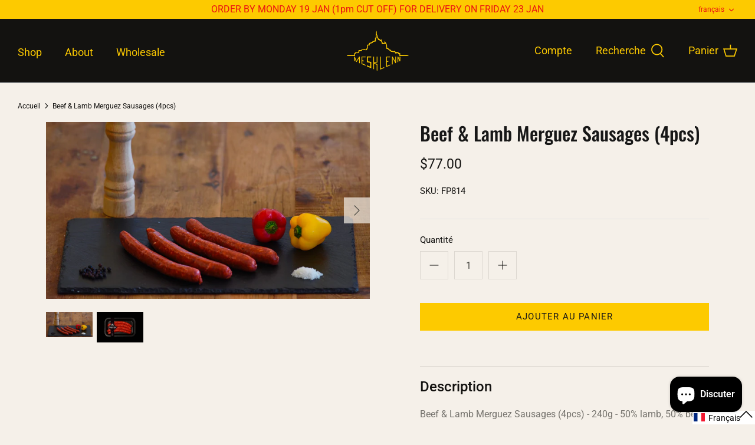

--- FILE ---
content_type: text/javascript; charset=utf-8
request_url: https://mesklenn.com/fr/cart/update.js
body_size: 252
content:
{"token":"hWN7gwmuEXxnUr9jPE7d1xIn?key=0391376b5f293f66c497061e9e067a1f","note":null,"attributes":{"language":"fr"},"original_total_price":0,"total_price":0,"total_discount":0,"total_weight":0.0,"item_count":0,"items":[],"requires_shipping":false,"currency":"HKD","items_subtotal_price":0,"cart_level_discount_applications":[],"discount_codes":[],"items_changelog":{"added":[]}}